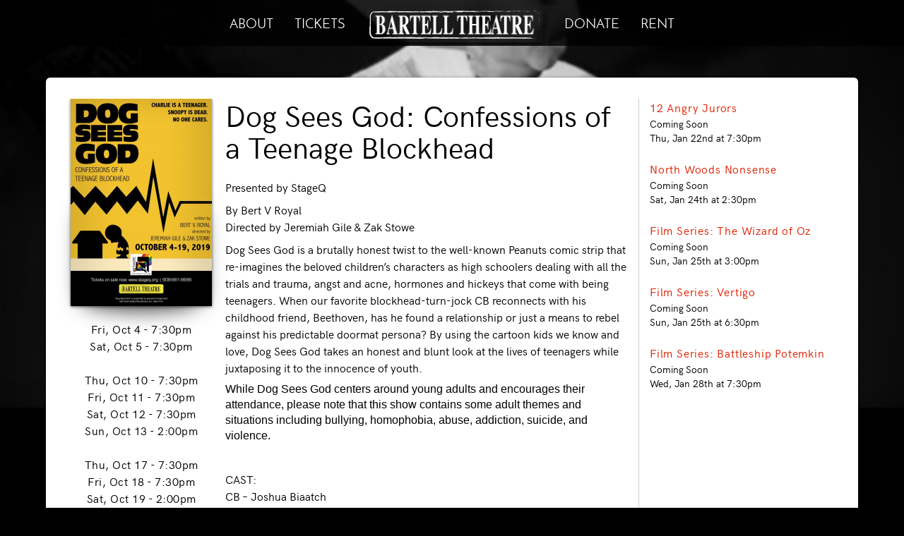

--- FILE ---
content_type: text/html; charset=UTF-8
request_url: http://bartelltheatre.org/2019/dog-sees-god-confessions-of-a-teenage-blockhead/
body_size: 4905
content:
<!DOCTYPE html>
<!--[if lt IE 7]>      <html class="no-js lt-ie9 lt-ie8 lt-ie7"> <![endif]-->
<!--[if IE 7]>         <html class="no-js lt-ie9 lt-ie8"> <![endif]-->
<!--[if IE 8]>         <html class="no-js lt-ie9"> <![endif]-->
<!--[if gt IE 8]><!--> <html class="no-js"> <!--<![endif]-->


<!--<script type="text/javascript">


        function changeImg(imgNumber)	{
			var myImages = ["http://bartelltheatre.org/wp-content/themes/Bartell-Theatre/images/backgrounds/website_background_1.png", "http://bartelltheatre.org/wp-content/themes/Bartell-Theatre/images/backgrounds/website_background_2.png"]; 
			var imgShown = document.body.style.backgroundImage;
			var newImgNumber =Math.floor(Math.random()*myImages.length);

			document.body.style.backgroundImage = 'url('+myImages[newImgNumber]+')';
		}

		window.onload=changeImg;
</script>-->

<head itemscope itemtype="http://schema.org/Organization">
<meta charset="UTF-8" />
<meta http-equiv="X-UA-Compatible" content="IE=edge,chrome=1">
<meta name="viewport" content="width=device-width, initial-scale=1, user-scalable=no" />
<meta content="Gerald A. Bartell Theatre Foundation" itemprop="name"/>

<meta property="og:title" content="Dog Sees God: Confessions of a Teenage Blockhead | Bartell Theatre" />
<meta property="og:type" content="website" />
<meta property="og:description" content="The Bartell Theatre in Madison Wisconsin. Madison's home for live, local, theatre, and more!" />
<meta property="og:url" content="https://bartelltheatre.org/2019/dog-sees-god-confessions-of-a-teenage-blockhead/" />
<meta property="og:site_name" content="Dog Sees God: Confessions of a Teenage Blockhead | Bartell Theatre" />
<meta property="og:image" content="https://bartelltheatre.org/wp-content/uploads/2015/04/THEBARTELLSmall-Square-Logo.jpg" />
<meta name="twitter:card" content="summary">
<meta name="twitter:site" content="@BartellTheatre">
<meta name="twitter:title" content="Dog Sees God: Confessions of a Teenage Blockhead | Bartell Theatre">
<meta name="twitter:description" content="The Bartell Theatre in Madison Wisconsin. Madison's home for live, local, theatre, and more!">
<meta name="twitter:creator" content="@BartellTheatre">
<meta name="twitter:image:src" content="https://bartelltheatre.org/wp-content/uploads/2015/04/THEBARTELLSmall-Square-Logo.jpg">
<title >Dog Sees God: Confessions of a Teenage Blockhead | Bartell Theatre</title>

<meta name="description" content="The Bartell Theatre in Madison Wisconsin. Madison's home for live, local, theatre, and more!">

<link rel="canonical" href="https://bartelltheatre.org/2019/dog-sees-god-confessions-of-a-teenage-blockhead/" />
<link rel="profile" href="http://gmpg.org/xfn/11" />
<link rel="pingback" href="http://bartelltheatre.org/xmlrpc.php" />
<link  rel="stylesheet" type="text/css" media="screen" href="http://bartelltheatre.org/wp-content/themes/Bartell-Theatre/stylenew.css"/>
<link  rel="apple-touch-icon" sizes="76x76" href="http://bartelltheatre.org/wp-content/themes/Bartell-Theatre/images/apple-touch-icon.png">
<link  rel="icon" type="image/png" sizes="32x32" href="http://bartelltheatre.org/wp-content/themes/Bartell-Theatre/images/favicon-32x32.png">
<link  rel="icon" type="image/png" sizes="16x16" href="http://bartelltheatre.org/wp-content/themes/Bartell-Theatre/images/favicon-16x16.png">
<link  rel="manifest" href="http://bartelltheatre.org/wp-content/themes/Bartell-Theatre/images/site.webmanifest">
<link  rel="mask-icon" href="http://bartelltheatre.org/wp-content/themes/Bartell-Theatre/images/safari-pinned-tab.svg" color="#5bbad5">
<meta name="msapplication-TileColor" content="#da532c">
<meta name="theme-color" content="#ffffff">
<link rel="preload" rel="stylesheet" href="https://fonts.googleapis.com/css?family=Roboto">
<!--[if IE]><link rel="shortcut icon" href="http://bartelltheatre.org/wp-content/themes/Bartell-Theatre,images/favicon.ico"><![endif]-->
<!-- or, set /favicon.ico for IE10 win -->
<meta name="msapplication-TileImage" content="http://bartelltheatre.org/wp-content/themes/Bartell-Theatre/images/favicon144.png">


</head>

<!--<body style="background-position:top center;
background-repeat:no-repeat;
background-attachment:fixed;
" >-->

<!--<body style="background: url(http://bartelltheatre.org/wp-content/themes/Bartell-Theatre/images/backgrounds/website_background_1.png);background-position:top center;
background-repeat:no-repeat;
background-attachment:fixed;
" >-->

<body style="background: url(http://bartelltheatre.org/wp-content/uploads/2026/01/Copy-of-Panto-2025-1.png);background-position:top center;
background-repeat:no-repeat;
background-attachment:fixed;
" >


<script>
  (function(i,s,o,g,r,a,m){i['GoogleAnalyticsObject']=r;i[r]=i[r]||function(){
  (i[r].q=i[r].q||[]).push(arguments)},i[r].l=1*new Date();a=s.createElement(o),
  m=s.getElementsByTagName(o)[0];a.async=1;a.src=g;m.parentNode.insertBefore(a,m)
  })(window,document,'script','//www.google-analytics.com/analytics.js','ga');

  ga('create', 'UA-59986956-1', 'auto');
  ga('send', 'pageview');

</script><!--<img class="backgroundimage" src="http://bartelltheatre.org/wp-content/themes/Bartell-Theatre/images/theatreblur.png">-->
    <header class="header">
		<nav class="headernav">
			    <ul class="headernavul"  itemscope itemtype="http://schema.org/Organization" >
			        <li class="headernavli"><a href="http://bartelltheatre.org/about" class="headernavtext">ABOUT</a></li><!--
			        --><!--<li class="headernavli"><a href="https://bartelltheatre.secure.force.com/ticket/" class="headernavtext" target="_blank">TICKETS</a></li>--><!--
			        --><li class="headernavli"><a href="https://bartelltheatre.my.salesforce-sites.com/ticket/#/" class="headernavtext" target="_blank">TICKETS</a></li><!--
			        --><!--<li class="headernavli home"><a href="http://bartelltheatre.org/volunteer" class="headernavtext">VOLUNTEER</a></li>--><!--
			        --><li class="headernavli"><a itemprop="url" href="https://bartelltheatre.org/" class="headernavlogo">					    <img src="http://bartelltheatre.org/wp-content/uploads/2021/06/BARTELL_HorzLogo.png" class="homelogo" alt="Logo Image" itemprop="logo" url="https://bartelltheatre.org"/>
    				</a></li><!-- 
			        --><li class="headernavli"><a href="http://bartelltheatre.org/donate" class="headernavtext">DONATE</a></li><!--   
			        --><li class="headernavli"><a href="http://bartelltheatre.org/rent" class="headernavtext">RENT</a></li><!--
			        --><!--<li class="headernavli"><a href="http://bartelltheatre.org/information" class="headernavtext">INFORMATION</a></li>-->

			    </ul>
			<a href="https://bartelltheatre.org/" class="miniheadernavlogo">		        <img src="http://bartelltheatre.org/wp-content/uploads/2021/06/BARTELL_HorzLogo.png" class="minilogo" alt="Logo Image" url="https://bartelltheatre.org"/>
		    </a>
		</nav>

	</header><!-- #masthead -->
<div class="whitewrapperevent">
  <div class="pageeventcontent">  
     
      <div class="pageeventleftfirst">

        <h1 class="pageeventtitlesmall">Dog Sees God: Confessions of a Teenage Blockhead</h1>
        <div class="pageeventthumbnail">
          <img width="400" height="588" src="http://bartelltheatre.org/wp-content/uploads/2019/04/DSG_nologo-400x588.jpg" class="attachment-post-thumbnail size-post-thumbnail wp-post-image" alt="" decoding="async" fetchpriority="high" srcset="http://bartelltheatre.org/wp-content/uploads/2019/04/DSG_nologo-400x588.jpg 400w, http://bartelltheatre.org/wp-content/uploads/2019/04/DSG_nologo-204x300.jpg 204w, http://bartelltheatre.org/wp-content/uploads/2019/04/DSG_nologo-768x1128.jpg 768w, http://bartelltheatre.org/wp-content/uploads/2019/04/DSG_nologo-697x1024.jpg 697w, http://bartelltheatre.org/wp-content/uploads/2019/04/DSG_nologo.jpg 2000w" sizes="(max-width: 400px) 100vw, 400px" />        </div>
        
                

    <div class="pageeventleftsecond">
          
                
      
                

      
                

                
                               
                
                               

      
                     
             <h3 class="pageeventdates">Fri, Oct 4 - 7:30pm<br />
Sat, Oct 5 - 7:30pm<br />
<br />
Thu, Oct 10 - 7:30pm<br />
Fri, Oct 11 - 7:30pm<br />
Sat, Oct 12 - 7:30pm<br />
Sun, Oct 13 - 2:00pm<br />
<br />
Thu, Oct 17 - 7:30pm<br />
Fri, Oct 18 - 7:30pm<br />
Sat, Oct 19 - 2:00pm</h3>

      </div>
        </div>
      <div class="pageeventright">
        <h1 class="pageeventtitle">Dog Sees God: Confessions of a Teenage Blockhead</h1>
        <p class="font_8">Presented by StageQ</p>
<p class="font_8">By Bert V Royal<br />
Directed by Jeremiah Gile &amp; Zak Stowe</p>
<p class="font_8"><span class="wixGuard">​</span>Dog Sees God is a brutally honest twist to the well-known Peanuts comic strip that re-imagines the beloved children&#8217;s characters as high schoolers dealing with all the trials and trauma, angst and acne, hormones and hickeys that come with being teenagers. When our favorite blockhead-turn-jock CB reconnects with his childhood friend, Beethoven, has he found a relationship or just a means to rebel against his predictable doormat persona? By using the cartoon kids we know and love, Dog Sees God takes an honest and blunt look at the lives of teenagers while juxtaposing it to the innocence of youth.</p>
<div class="_1mf _1mj" data-offset-key="7m7ci-0-0">While Dog Sees God centers around young adults and encourages their attendance, please note that this show contains some adult themes and situations including bullying, homophobia, abuse, addiction, suicide, and violence.</div>
<div data-offset-key="7m7ci-0-0"></div>
<div data-offset-key="7m7ci-0-0">
<div id="fb-root"></div>
<p><script async="1" defer="1" crossorigin="anonymous" src="https://connect.facebook.net/en_US/sdk.js#xfbml=1&amp;version=v4.0"></script></p>
<div class="fb-video" data-href="https://www.facebook.com/StageQ/videos/412358556134685/UzpfSTE5MDUxMzAxNDQwMjMxNToyMzk1MzI5MDA3MjU0MDI3/" data-width="960">
<blockquote cite="https://www.facebook.com/StageQ/videos/412358556134685/" class="fb-xfbml-parse-ignore"><p><a href="https://www.facebook.com/StageQ/videos/412358556134685/"></a></p>
<p>StageQ presents &quot;Dogs Sees God&quot; running Oct 4th &#8211; 19th at the Bartell Theatre. Don&#039;t be a blockhead! Get your tickets today! www.bartelltheatre.org</p>
<p>Posted by <a href="https://www.facebook.com/StageQ/">StageQ, Inc.</a> on Friday, October 4, 2019</p></blockquote>
</div>
</div>
<p>CAST:<br />
CB – Joshua Biaatch<br />
CB&#8217;s SISTER – Grace Ritcher<br />
VAN – Jason Nelson<br />
MATT – Rowan Rainford<br />
BEETHOVEN – Tyler Stone<br />
TRICIA – Katie Debs<br />
MARCY – Alyssa Stowe<br />
VAN&#8217;s SISTER – Sara Wojtak</p>
<p class="font_8">Dog Sees God will be performed on the Drury Stage.</p>
<p>Approximate run-time: 2 hrs, 5 mins, including one 15-minute intermission</p>
<p class="font_8"><span class="wixGuard">​</span>General Admission: $20<br />
Seniors/Students: $15<br />
General Audience Groups (10+): $15*<br />
School Groups/Class Assignment: $10*</p>
<p class="font_8"><span class="wixGuard">​</span>*For group ticket sales, call the Box Office at (608) 661-9696.</p>
<p class="font_8">For more information on this event as well as audition information, visit <a href="http://stageq.org/" target="_blank" rel="noopener noreferrer">stageq.org</a>.</p>
      </div>





  </div>
 

<div class="pageeventsidebar">
      
                
        
                            <a href="http://bartelltheatre.org/2025/12-angry-jurors/">12 Angry Jurors</a>
                <p>Coming Soon</p>
                <p>Thu, Jan 22nd at 7:30pm</p>
                  </br>

        
                            <a href="http://bartelltheatre.org/2025/north-woods-nonsense/">North Woods Nonsense</a>
                <p>Coming Soon</p>
                <p>Sat, Jan 24th at 2:30pm</p>
                  </br>

        
                            <a href="http://bartelltheatre.org/2025/film-series-the-wizard-of-oz-2/">Film Series: The Wizard of Oz</a>
                <p>Coming Soon</p>
                <p>Sun, Jan 25th at 3:00pm</p>
                  </br>

        
                            <a href="http://bartelltheatre.org/2025/film-vertigo/">Film Series: Vertigo</a>
                <p>Coming Soon</p>
                <p>Sun, Jan 25th at 6:30pm</p>
                  </br>

        
                            <a href="http://bartelltheatre.org/2025/battleship-potemkin/">Film Series: Battleship Potemkin</a>
                <p>Coming Soon</p>
                <p>Wed, Jan 28th at 7:30pm</p>
                  </br>

                        
        </div>

    </div>
<div style="clear:both"></div>
</div>


<footer class="footer">



<div class="rescompanies">
<h5 class="rescompaniestitle">Our Participating Theatre Companies</h5>
	<div class="reslogorow">
		<a class="logolink" href="http://madisontheatreguild.org/"><img class="reslogo mtglogo" src="http://bartelltheatre.org/wp-content/themes/Bartell-Theatre/images/mtglogowhite23.png" alt="Madison Theatre Guild Logo" /></a>
		<a class="logolink" href="http://www.stageq.com/"><img class="reslogo stageqlogo" src="http://bartelltheatre.org/wp-content/themes/Bartell-Theatre/images/stageqlogowhite23.png" alt="Stage Q Logo" /></a>
		<a class="logolink" href="http://www.strollerstheatre.org/"><img class="reslogo MPT" src="http://bartelltheatre.org/wp-content/uploads/2025/02/Screenshot-2024-07-17-at-18.46.38.png" alt="Strollers Logo" /></a>
		<!--<a class="logolink" href="http://www.strollerstheatre.org/"><img class="reslogo strollerslogo" src="http://bartelltheatre.org/wp-content/themes/Bartell-Theatre/images/strollerslogowhite23.png" alt="Strollers Logo" /></a>-->
		<a class="logolink" href="https://www.facebook.com/MercuryPlayersTheatre/"><img class="reslogo mercurylogo" src="http://bartelltheatre.org/wp-content/themes/Bartell-Theatre/images/mercurylogowhite23.png" alt="Mercury Logo" /></a>
		<!--<a class="logolink" href="http://www.madisonballet.org"><img class="reslogo balletlogo" src="http://bartelltheatre.org/wp-content/themes/Bartell-Theatre/images/balletlogowhite23.png" alt="Madison Ballet Logo" /></a>-->
		<a class="logolink" href="https://madisonshakespeare.org/"><img class="reslogo msclogo" src="http://bartelltheatre.org/wp-content/uploads/2024/05/MSC-Logo.png" alt="MSC Logo" /></a>
		
		
		<div style="clear:both"></div>
	</div>
</div>
<div class="fullfooter">
	<img class="print" src="http://bartelltheatre.org/wp-content/themes/Bartell-Theatre/images/printsquare.png" alt="Bartell Theatre Print Photo" />
	<div class="footercontact">
		<p>Bartell Theatre Foundation</p>
		<p>113 E Mifflin St</p>
		<p>Madison, WI 53703</p>
		<p><a href="tel:6086619696" class="footerphone">608-661-9696</a></p>
		<p><a href="mailto:info@bartelltheatre.org" class="footeremail">info@bartelltheatre.org</a></p>
		<br>
		<p>Box Office Hours</p>
		<p>Tuesday-Friday</p>
		<p>2:00pm-6:00pm</p>
	</div>
<iframe class="googlemap" src="https://www.google.com/maps/embed?pb=!1m18!1m12!1m3!1d5828.651162369684!2d-89.38356000000002!3d43.07664999999977!2m3!1f0!2f0!3f0!3m2!1i1024!2i768!4f13.1!3m3!1m2!1s0x88065340a3981589%3A0x97b16a5010724185!2sBartell+Theatre!5e0!3m2!1sen!2sus!4v1396925426163" style="border:0"></iframe>

<script type="application/ld+json">
{
  "@context": "http://schema.org",
  "@type": "WebSite",
  "url": "http://bartelltheatre.org/",
  "potentialAction": {
    "@type": "SearchAction",
    "target": "http://bartelltheatre.org/?s={search_term_string}",
    "query-input": "required name=search_term_string"
  }
}
</script>
</div>
<div style="clear:both"></div>
</footer>

<div style="clear:both"></div>
</body>
</html>

--- FILE ---
content_type: text/plain
request_url: https://www.google-analytics.com/j/collect?v=1&_v=j102&a=211386659&t=pageview&_s=1&dl=http%3A%2F%2Fbartelltheatre.org%2F2019%2Fdog-sees-god-confessions-of-a-teenage-blockhead%2F&ul=en-us%40posix&dt=Dog%20Sees%20God%3A%20Confessions%20of%20a%20Teenage%20Blockhead%20%7C%20Bartell%20Theatre&sr=1280x720&vp=1280x720&_u=IEBAAEABAAAAACAAI~&jid=1350620846&gjid=166423468&cid=514270371.1768675751&tid=UA-59986956-1&_gid=55925227.1768675751&_r=1&_slc=1&z=1026842329
body_size: -286
content:
2,cG-TSL107YGLW